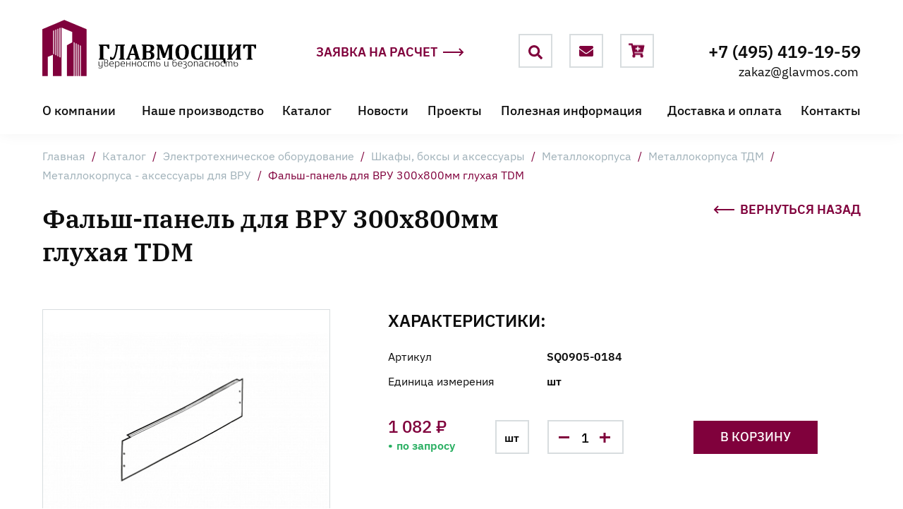

--- FILE ---
content_type: text/html; charset=UTF-8
request_url: https://www.glavmos.com/catalog/elektrotekhnicheskoe_oborudovanie/shkafy_boksy_i_aksessuary/metallokorpusa/metallokorpusa_tdm/metallokorpusa_aksessuary_dlya_vru/falsh_panel_dlya_vru_300kh800mm_glukhaya_tdm_/
body_size: 13769
content:
<!DOCTYPE html>
<html>
<head>
<meta name="format-detection" content="telephone=no">
<meta name="viewport" id="viewport" content="width=device-width, initial-scale=1.0, user-scalable=no, maximum-scale=1.0">
<meta http-equiv="X-UA-Compatible" content="ie=edge">
<meta http-equiv="Content-Type" content="text/html; charset=UTF-8" />
<meta name="robots" content="index, follow" />
<meta name="keywords" content="Фальш-панель для ВРУ 300х800мм глухая TDM  купить цена" />
<meta name="description" content="Купить Фальш-панель для ВРУ 300х800мм глухая TDM  в компании ГЛАВМОСЩИТ. Цены уточняйте у наших специалистов." />
<link href="/bitrix/js/ui/design-tokens/dist/ui.design-tokens.min.css?171992666623463" type="text/css"  rel="stylesheet" />
<link href="/bitrix/js/ui/fonts/opensans/ui.font.opensans.min.css?17007332192320" type="text/css"  rel="stylesheet" />
<link href="/bitrix/js/main/popup/dist/main.popup.bundle.min.css?170073332326598" type="text/css"  rel="stylesheet" />
<link href="/bitrix/cache/css/s1/default/page_425bc2cb2109df9fcafcb337ad41bd44/page_425bc2cb2109df9fcafcb337ad41bd44_v1.css?17199267401163" type="text/css"  rel="stylesheet" />
<link href="/bitrix/cache/css/s1/default/template_77b11d70a381a0f3f15df30e37b96302/template_77b11d70a381a0f3f15df30e37b96302_v1.css?1719926740172365" type="text/css"  data-template-style="true" rel="stylesheet" />
<script>if(!window.BX)window.BX={};if(!window.BX.message)window.BX.message=function(mess){if(typeof mess==='object'){for(let i in mess) {BX.message[i]=mess[i];} return true;}};</script>
<script>(window.BX||top.BX).message({"JS_CORE_LOADING":"Загрузка...","JS_CORE_NO_DATA":"- Нет данных -","JS_CORE_WINDOW_CLOSE":"Закрыть","JS_CORE_WINDOW_EXPAND":"Развернуть","JS_CORE_WINDOW_NARROW":"Свернуть в окно","JS_CORE_WINDOW_SAVE":"Сохранить","JS_CORE_WINDOW_CANCEL":"Отменить","JS_CORE_WINDOW_CONTINUE":"Продолжить","JS_CORE_H":"ч","JS_CORE_M":"м","JS_CORE_S":"с","JSADM_AI_HIDE_EXTRA":"Скрыть лишние","JSADM_AI_ALL_NOTIF":"Показать все","JSADM_AUTH_REQ":"Требуется авторизация!","JS_CORE_WINDOW_AUTH":"Войти","JS_CORE_IMAGE_FULL":"Полный размер"});</script>

<script src="/bitrix/js/main/core/core.min.js?1719926688225422"></script>

<script>BX.Runtime.registerExtension({"name":"main.core","namespace":"BX","loaded":true});</script>
<script>BX.setJSList(["\/bitrix\/js\/main\/core\/core_ajax.js","\/bitrix\/js\/main\/core\/core_promise.js","\/bitrix\/js\/main\/polyfill\/promise\/js\/promise.js","\/bitrix\/js\/main\/loadext\/loadext.js","\/bitrix\/js\/main\/loadext\/extension.js","\/bitrix\/js\/main\/polyfill\/promise\/js\/promise.js","\/bitrix\/js\/main\/polyfill\/find\/js\/find.js","\/bitrix\/js\/main\/polyfill\/includes\/js\/includes.js","\/bitrix\/js\/main\/polyfill\/matches\/js\/matches.js","\/bitrix\/js\/ui\/polyfill\/closest\/js\/closest.js","\/bitrix\/js\/main\/polyfill\/fill\/main.polyfill.fill.js","\/bitrix\/js\/main\/polyfill\/find\/js\/find.js","\/bitrix\/js\/main\/polyfill\/matches\/js\/matches.js","\/bitrix\/js\/main\/polyfill\/core\/dist\/polyfill.bundle.js","\/bitrix\/js\/main\/core\/core.js","\/bitrix\/js\/main\/polyfill\/intersectionobserver\/js\/intersectionobserver.js","\/bitrix\/js\/main\/lazyload\/dist\/lazyload.bundle.js","\/bitrix\/js\/main\/polyfill\/core\/dist\/polyfill.bundle.js","\/bitrix\/js\/main\/parambag\/dist\/parambag.bundle.js"]);
</script>
<script>BX.Runtime.registerExtension({"name":"pull.protobuf","namespace":"BX","loaded":true});</script>
<script>BX.Runtime.registerExtension({"name":"rest.client","namespace":"window","loaded":true});</script>
<script>(window.BX||top.BX).message({"pull_server_enabled":"N","pull_config_timestamp":0,"pull_guest_mode":"N","pull_guest_user_id":0});(window.BX||top.BX).message({"PULL_OLD_REVISION":"Для продолжения корректной работы с сайтом необходимо перезагрузить страницу."});</script>
<script>BX.Runtime.registerExtension({"name":"pull.client","namespace":"BX","loaded":true});</script>
<script>BX.Runtime.registerExtension({"name":"pull","namespace":"window","loaded":true});</script>
<script>BX.Runtime.registerExtension({"name":"main","namespace":"window","loaded":true});</script>
<script>BX.Runtime.registerExtension({"name":"ui.design-tokens","namespace":"window","loaded":true});</script>
<script>BX.Runtime.registerExtension({"name":"ui.fonts.opensans","namespace":"window","loaded":true});</script>
<script>BX.Runtime.registerExtension({"name":"main.popup","namespace":"BX.Main","loaded":true});</script>
<script>BX.Runtime.registerExtension({"name":"popup","namespace":"window","loaded":true});</script>
<script>BX.Runtime.registerExtension({"name":"fx","namespace":"window","loaded":true});</script>
<script type="extension/settings" data-extension="currency.currency-core">{"region":"ru"}</script>
<script>BX.Runtime.registerExtension({"name":"currency.currency-core","namespace":"BX.Currency","loaded":true});</script>
<script>BX.Runtime.registerExtension({"name":"currency","namespace":"window","loaded":true});</script>
<script>BX.Runtime.registerExtension({"name":"interlabs_feedbackform","namespace":"window","loaded":true});</script>
<script>(window.BX||top.BX).message({"LANGUAGE_ID":"ru","FORMAT_DATE":"DD.MM.YYYY","FORMAT_DATETIME":"DD.MM.YYYY HH:MI:SS","COOKIE_PREFIX":"BITRIX_SM","SERVER_TZ_OFFSET":"10800","UTF_MODE":"Y","SITE_ID":"s1","SITE_DIR":"\/","USER_ID":"","SERVER_TIME":1769681605,"USER_TZ_OFFSET":0,"USER_TZ_AUTO":"Y","bitrix_sessid":"eea8698a2f3d6e58dc6f24ce049ba4f0"});</script>


<script  src="/bitrix/cache/js/s1/default/kernel_main/kernel_main_v1.js?1719926740155575"></script>
<script src="/bitrix/js/pull/protobuf/protobuf.min.js?159835688776433"></script>
<script src="/bitrix/js/pull/protobuf/model.min.js?159835688714190"></script>
<script src="/bitrix/js/rest/client/rest.client.min.js?17006547079240"></script>
<script src="/bitrix/js/pull/client/pull.client.min.js?171992662149580"></script>
<script src="/bitrix/js/main/popup/dist/main.popup.bundle.min.js?170730595465824"></script>
<script src="/bitrix/js/currency/currency-core/dist/currency-core.bundle.min.js?17199265924569"></script>
<script src="/bitrix/js/currency/core_currency.min.js?1719926592835"></script>
<script src="https://code.jquery.com/jquery-3.3.1.min.js"></script>
<script src="https://cdn.jsdelivr.net/npm/jquery-validation@1.17.0/dist/jquery.validate.min.js"></script>
<script>BX.setJSList(["\/bitrix\/js\/main\/session.js","\/bitrix\/js\/main\/pageobject\/pageobject.js","\/bitrix\/js\/main\/core\/core_window.js","\/bitrix\/js\/main\/date\/main.date.js","\/bitrix\/js\/main\/core\/core_date.js","\/bitrix\/js\/main\/utils.js","\/bitrix\/js\/main\/core\/core_fx.js","\/local\/templates\/default\/components\/bitrix\/catalog.element\/.default\/script.js","\/js\/require.js","\/js\/init.js","\/local\/templates\/default\/components\/interlabs\/feedbackform\/feedback2\/script.js"]);</script>
<script>BX.setCSSList(["\/local\/templates\/default\/components\/bitrix\/catalog\/catalog\/style.css","\/css\/site.css","\/local\/templates\/default\/components\/interlabs\/feedbackform\/feedback2\/style.css"]);</script>
<script type="text/javascript">
					(function () {
						"use strict";

						var counter = function ()
						{
							var cookie = (function (name) {
								var parts = ("; " + document.cookie).split("; " + name + "=");
								if (parts.length == 2) {
									try {return JSON.parse(decodeURIComponent(parts.pop().split(";").shift()));}
									catch (e) {}
								}
							})("BITRIX_CONVERSION_CONTEXT_s1");

							if (cookie && cookie.EXPIRE >= BX.message("SERVER_TIME"))
								return;

							var request = new XMLHttpRequest();
							request.open("POST", "/bitrix/tools/conversion/ajax_counter.php", true);
							request.setRequestHeader("Content-type", "application/x-www-form-urlencoded");
							request.send(
								"SITE_ID="+encodeURIComponent("s1")+
								"&sessid="+encodeURIComponent(BX.bitrix_sessid())+
								"&HTTP_REFERER="+encodeURIComponent(document.referrer)
							);
						};

						if (window.frameRequestStart === true)
							BX.addCustomEvent("onFrameDataReceived", counter);
						else
							BX.ready(counter);
					})();
				</script>



<script  src="/bitrix/cache/js/s1/default/template_9db2b063f9652c193996da1b64e14e13/template_9db2b063f9652c193996da1b64e14e13_v1.js?171992673224842"></script>
<script  src="/bitrix/cache/js/s1/default/page_af9ac5b598ba0af33850b2b456981ad1/page_af9ac5b598ba0af33850b2b456981ad1_v1.js?171992674087714"></script>
<script>var _ba = _ba || []; _ba.push(["aid", "96143b924ae65f1cdd3edfd480b09eb6"]); _ba.push(["host", "www.glavmos.com"]); _ba.push(["ad[ct][item]", "[base64]"]);_ba.push(["ad[ct][user_id]", function(){return BX.message("USER_ID") ? BX.message("USER_ID") : 0;}]);_ba.push(["ad[ct][recommendation]", function() {var rcmId = "";var cookieValue = BX.getCookie("BITRIX_SM_RCM_PRODUCT_LOG");var productId = 20162;var cItems = [];var cItem;if (cookieValue){cItems = cookieValue.split(".");}var i = cItems.length;while (i--){cItem = cItems[i].split("-");if (cItem[0] == productId){rcmId = cItem[1];break;}}return rcmId;}]);_ba.push(["ad[ct][v]", "2"]);(function() {var ba = document.createElement("script"); ba.type = "text/javascript"; ba.async = true;ba.src = (document.location.protocol == "https:" ? "https://" : "http://") + "bitrix.info/ba.js";var s = document.getElementsByTagName("script")[0];s.parentNode.insertBefore(ba, s);})();</script>


<title>Фальш-панель для ВРУ 300х800мм глухая TDM купить по выгодной цене в компании ГЛАВМОСЩИТ</title>
<link href="/img/favicon/favicon.ico" sizes="48x48" type="image/x-icon" rel="shortcut icon">
<link href="/img/favicon/favicon-16x16.png" sizes="16x16" type="image/x-icon" rel="shortcut icon">
<link href="/img/favicon/favicon-32x32.png" sizes="32x32" type="image/x-icon" rel="shortcut icon">
<meta name="msapplication-TileImage" content="/img/favicon/mstile-150x150.png">
<meta name="msapplication-config" content="/img/favicon/browserconfig.xml">
<link rel="manifest" href="/img/favicon/site.webmanifest">
<link rel="apple-touch-icon" sizes="180x180" href="/img/favicon/apple-touch-icon.png">
<!-- Google Tag Manager -->
<script>(function(w,d,s,l,i){w[l]=w[l]||[];w[l].push({'gtm.start':
new Date().getTime(),event:'gtm.js'});var f=d.getElementsByTagName(s)[0],
j=d.createElement(s),dl=l!='dataLayer'?'&l='+l:'';j.async=true;j.src=
'https://www.googletagmanager.com/gtm.js?id='+i+dl;f.parentNode.insertBefore(j,f);
})(window,document,'script','dataLayer','GTM-TF6W9HX');</script>
<!-- End Google Tag Manager -->
</head>
<body>
<!-- Google Tag Manager (noscript) -->
<noscript><iframe src="https://www.googletagmanager.com/ns.html?id=GTM-TF6W9HX"
height="0" width="0" style="display:none;visibility:hidden"></iframe></noscript>
<!-- End Google Tag Manager (noscript) -->
<div id="content">
  <header>
        <div class="wrapper">
      <div class="header-top">
        <a href="/" class="logo">
          <img src="/img/logo-foot.png">        </a>
        <a href="#popup-order-calc-price" class="more">
          Заявка на расчет
          <svg>
            <use xlink:href="#arrowIcon" />
          </svg>
        </a>
        <div class="header-services">
          <form action="/search/" class="-search" id="topSearch">
            <!-- По дизайну выезжающий поиск для фиксорованной и не фиксированной шапки имеет разную длину, отсюда и такая вложенность -->
            <div class="header-services-form-move-block">
              <div class="header-services-form">
                <div class="header-services-form-close">
                  <svg>
                    <use xlink:href="#closeIcon" />
                  </svg>
                </div>
                <div class="header-services-form-but">
                  <svg>
                    <use xlink:href="#headerSearchIcon" />
                  </svg>
                  <input type="submit" name="submit">
                </div>
                <input type="text" name="q" value="" placeholder="">
              </div>
            </div>
          </form>
          <a href="mailto:zakaz@glavmos.com" class="-mail">
            <svg>
              <use xlink:href="#headerMailIcon" />
            </svg>
          </a>
 

   <a href="/personal/cart/" id="cart_top" class="-basket">
            <svg>
              <use xlink:href="#headerBasketIcon" />
            </svg>
          </a> 



                

        </div>
        <a href="tel:+74954191959" class="header-tel">+7 (495) 419-19-59</a>
        <a href="mailto:zakaz@glavmos.com" class="header-mail">zakaz@glavmos.com</a>
        <div id="topMenuBut" class="header-menu-but">
          <svg>
            <use xlink:href="#menuIcon" />
          </svg>
        </div>
      </div>
      


<ul class="top-nav" id="topNav">


  
  
          <li><a href="/about/" >О компании</a>
        <ul>
        

  
                    <li><a href="/about/#history">История компании</a></li>
      
        

  
                    <li><a href="/about/#sertificate">Сертификаты</a></li>
      
        

  
                    <li><a href="/about/#vacancy">Вакансии</a></li>
      
        

  
                    <li><a href="/about/#politic">Политика конфиденциальности</a></li>
      
        

      </ul></li>  
                    <li><a href="/production/" >Наше производство</a></li>
      
        

  
  
          <li><a href="/catalog/" >Каталог</a>
        <ul>
        

  
                    <li class="active"><a href="/catalog/elektrotekhnicheskoe_oborudovanie/">Электротехническое оборудование</a></li>
      
        

  
                    <li><a href="/catalog/transformatornye-podstantsii/">Подстанции</a></li>
      
        

  
                    <li><a href="/catalog/svetotekhnika/">Светотехническая продукция</a></li>
      
        

  
                    <li><a href="/catalog/elektroshchitovoe-oborudovanie/">Щитовое оборудование</a></li>
      
        

  
                    <li><a href="/catalog/kabelenesushchie_sistemy/">Кабеленесущие системы</a></li>
      
        

  
                    <li><a href="/catalog/silovye_transformatory/">Силовые трансформаторы</a></li>
      
        

  
                    <li><a href="/catalog/kabel_provod_1/">Кабель, провод</a></li>
      
        

      </ul></li>  
                    <li><a href="/news/" >Новости</a></li>
      
        

  
                    <li><a href="/projects/" >Проекты</a></li>
      
        

  
  
          <li><a href="/useful/" >Полезная информация</a>
        <ul>
        

  
                    <li><a href="/useful/articles/">Статьи</a></li>
      
        

  
                    <li><a href="/useful/faq/">Вопрос-ответ</a></li>
      
        

      </ul></li>  
                    <li><a href="/delivery/" >Доставка и оплата</a></li>
      
        

  
                    <li><a href="/contacts/" >Контакты</a></li>
      
        

  <li class="top-nav-fix" id="topNavFix"></li>
</ul>
    </div>
  </header>
      <div class="wrapper plate">
    <div class="breadcrumb" itemscope itemtype="http://schema.org/BreadcrumbList"><span itemscope="" itemprop="itemListElement" itemtype="http://schema.org/ListItem"><a href="/" class="lastLink" title="Главная" itemprop="item">Главная</a> <span class="separate">/</span>
        <meta itemprop="name" content="Главная" />
        <meta itemprop="position" content="1" />
        </span><span itemscope="" itemprop="itemListElement" itemtype="http://schema.org/ListItem"><a href="/catalog/" class="lastLink" title="Каталог" itemprop="item">Каталог</a> <span class="separate">/</span>
        <meta itemprop="name" content="Каталог" />
        <meta itemprop="position" content="2" />
        </span><span itemscope="" itemprop="itemListElement" itemtype="http://schema.org/ListItem"><a href="/catalog/elektrotekhnicheskoe_oborudovanie/" class="lastLink" title="Электротехническое оборудование" itemprop="item">Электротехническое оборудование</a> <span class="separate">/</span>
        <meta itemprop="name" content="Электротехническое оборудование" />
        <meta itemprop="position" content="3" />
        </span><span itemscope="" itemprop="itemListElement" itemtype="http://schema.org/ListItem"><a href="/catalog/elektrotekhnicheskoe_oborudovanie/shkafy_boksy_i_aksessuary/" class="lastLink" title="Шкафы, боксы и аксессуары" itemprop="item">Шкафы, боксы и аксессуары</a> <span class="separate">/</span>
        <meta itemprop="name" content="Шкафы, боксы и аксессуары" />
        <meta itemprop="position" content="4" />
        </span><span itemscope="" itemprop="itemListElement" itemtype="http://schema.org/ListItem"><a href="/catalog/elektrotekhnicheskoe_oborudovanie/shkafy_boksy_i_aksessuary/metallokorpusa/" class="lastLink" title="Металлокорпуса" itemprop="item">Металлокорпуса</a> <span class="separate">/</span>
        <meta itemprop="name" content="Металлокорпуса" />
        <meta itemprop="position" content="5" />
        </span><span itemscope="" itemprop="itemListElement" itemtype="http://schema.org/ListItem"><a href="/catalog/elektrotekhnicheskoe_oborudovanie/shkafy_boksy_i_aksessuary/metallokorpusa/metallokorpusa_tdm/" class="lastLink" title="Металлокорпуса ТДМ" itemprop="item">Металлокорпуса ТДМ</a> <span class="separate">/</span>
        <meta itemprop="name" content="Металлокорпуса ТДМ" />
        <meta itemprop="position" content="6" />
        </span><span itemscope="" itemprop="itemListElement" itemtype="http://schema.org/ListItem"><a href="/catalog/elektrotekhnicheskoe_oborudovanie/shkafy_boksy_i_aksessuary/metallokorpusa/metallokorpusa_tdm/metallokorpusa_aksessuary_dlya_vru/" class="lastLink" title="Металлокорпуса - аксессуары для ВРУ" itemprop="item">Металлокорпуса - аксессуары для ВРУ</a> <span class="separate">/</span>
        <meta itemprop="name" content="Металлокорпуса - аксессуары для ВРУ" />
        <meta itemprop="position" content="7" />
        </span><span>Фальш-панель для ВРУ 300х800мм глухая TDM</span></div>    
    <h1>Фальш-панель для ВРУ 300х800мм глухая TDM</h1>
          <a href="#" class="more come-back" onclick="history.go(-1); event.preventDefault();">
    <svg>
      <use xlink:href="#arrowIcon" />
    </svg>
    Вернуться назад
  </a>
      </div>
  
   
  <section class="wrapper main-section-catalog main-article-catalog" id="">
  <div class="container-block">
    <!--aside class="aside">
			    </aside-->

 <div class="block-content">
		<div class="catalog-item-info"  id="20162" itemscope itemtype="http://schema.org/Product" >
        <div class="catalog-item-info-img">
                             <img src="/upload/resize_cache/iblock/7be/408_330_1/7be939937ce3fe1740f9f9e7f5594877.jpg" alt="Фальш-панель для ВРУ 300х800мм глухая TDM" title="Фальш-панель для ВРУ 300х800мм глухая TDM" itemprop="image" />
                  
        </div>
        <div class="catalog-item-info-content">
          <div class="h3">Характеристики:</div>
          <div class="catalog-item-info-field">
            <span>Артикул</span>
            <span>SQ0905-0184</span>
          </div>
          <div class="catalog-item-info-field">
            <span>Единица измерения</span>
            <span>шт</span>
          </div>
					          <div class="catalog-table-amount">
            <div class="catalog-table-price">1 082 ₽<span class="catalog-table-item-gl-status">по запросу</span></div>
            <form class="catalog-table-item-gl-form" action="">
              <span>шт</span>
              <div class="field-number">
                <span class="number-min"></span>
                 <input name="quantity_20162" type="number" min="1" id="quantity_20162" value="1">
                <span class="number-plus"></span>
              </div>
            </form>
            <a href="/" class="btn-basket but -bg addBasket" data-id="20162">В корзину</a>
          </div>
        </div>
            <meta itemprop="description" content=" Фальш-панель 300х800мм глухая для каркасов ВРУ.
Оттенок цвета производителя: Серый
Бренд: TDM ELECTRIC
Серия: ВРУ
Серия маркетинг: -
Страна происхождения: РОССИЯ
Вес Нетто: 1.4
Ссылка на сайт поставщика: https://tdme.ru/product/boxes/349/#
Высота: 300
Материал: Сталь
Номер цвета RAL: 7 035
Подходит для установки в шкаф с шириной: 720
Тип поверхности: С порошковым покрытием
Ширина: 720" />
        	<meta itemprop="name" content="Фальш-панель для ВРУ 300х800мм глухая TDM" />
            <meta itemprop="category" content="Электротехническое оборудование/Шкафы, боксы и аксессуары/Металлокорпуса/Металлокорпуса ТДМ/Металлокорпуса - аксессуары для ВРУ" />
			<span itemprop="offers" itemscope itemtype="http://schema.org/Offer">
			<meta itemprop="price" content="1081.85" />
			<meta itemprop="priceCurrency" content="RUB" />
			<link itemprop="availability" href="http://schema.org/InStock" />
		</span>
      </div>
      <div class="catalog-item-info-desc">
        <div class="h3">Описание товара</div>
         Фальш-панель 300х800мм глухая для каркасов ВРУ.<br />
Оттенок цвета производителя: Серый<br />
Бренд: TDM ELECTRIC<br />
Серия: ВРУ<br />
Серия маркетинг: -<br />
Страна происхождения: РОССИЯ<br />
Вес Нетто: 1.4<br />
Ссылка на сайт поставщика: <a class="txttohtmllink" href="https://tdme.ru/product/boxes/349/#">https://tdme.ru/product/boxes/349/#</a><br />
Высота: 300<br />
Материал: Сталь<br />
Номер цвета RAL: 7 035<br />
Подходит для установки в шкаф с шириной: 720<br />
Тип поверхности: С порошковым покрытием<br />
Ширина: 720      </div>
      <div class="catalog-item-info-tech">
        <div class="h3">Технические характеристики</div>
        <div class="catalog-item-info-tech-content">
          <div class="wrapper-catalog-item-info">
              <div class="catalog-item-info-col">
                                                   <div class="catalog-item-info-field">
                            <span>Артикул:</span>
                            <span>SQ0905-0184                            </span>
                            </div>
                                                         <div class="catalog-item-info-field">
                            <span>Реквизиты:</span>
                            <span>00-00029126 / Товар / Товар                            </span>
                            </div>
                                                         <div class="catalog-item-info-field">
                            <span>Базовая единица:</span>
                            <span>шт                            </span>
                            </div>
                             </div><div class="catalog-item-info-col">                             <div class="catalog-item-info-field">
                            <span>Ставки налогов:</span>
                            <span>20                            </span>
                            </div>
                                                         <div class="catalog-item-info-field">
                            <span>Производитель:</span>
                            <span>ТДМ                            </span>
                            </div>
                                              </div>
          </div>
        </div>





        <script>
            BX.Currency.setCurrencies([{'CURRENCY':'RUB','FORMAT':{'FORMAT_STRING':'# руб.','DEC_POINT':'.','THOUSANDS_SEP':' ','DECIMALS':2,'THOUSANDS_VARIANT':'S','HIDE_ZERO':'Y'}}]);
        </script>
            <script>
        BX.ready(BX.defer(function () {
            if (!!window.obbx_117848907_20162) {
                window.obbx_117848907_20162.allowViewedCount(true);
            }
        }));
    </script>

    			<div class="catalog-item-viewed">
          <div class="h3">Недавно просмотренные товары</div>
          <!--a href="#" class="all-viewed">Все просмотренные</a-->
							  Товаров нет.  
						 </div>
					              </div>
	  </div>
  </div>
</section>

<style>
  .plate h1 {
    padding-right: 480px;
    font-size: 36px;
    line-height: 47px;
  }

  @media(max-width: 980px) {
    .plate h1 {
      padding-right: 0;
    }
  }
</style>
<!--main class="main-catalog">
  <section class="wrapper cat-showcase-wrapper">
    <div class="cat-showcase-wrap">
      <div class="cat-showcase">
        <a href="#" class="cat-showcase-item"> <span class="cat-showcase-img"> <img src="/img/showcase/electric_shield.svg" alt=""> </span> <span class="cat-showcase-title">
            Электрощитовое оборудование </span> </a>
        <a href="#" class="cat-showcase-item"> <span class="cat-showcase-img"> <img src="/img/showcase/svetotechnika.svg" alt=""> </span> <span class="cat-showcase-title">
            Светотехника </span> </a>
        <a href="#" class="cat-showcase-item"> <span class="cat-showcase-img"> <img src="/img/showcase/electric_station.svg" alt=""> </span> <span class="cat-showcase-title">
            Трансформаторные подстанции </span> </a>
        <a href="#" class="cat-showcase-item"> <span class="cat-showcase-img"> <img src="/img/showcase/cables.svg" alt=""> </span> <span class="cat-showcase-title">
            Кабельная продукция </span> </a>
        <a href="#" class="cat-showcase-item"> <span class="cat-showcase-img"> <img src="/img/showcase/switches.svg" alt=""> </span> <span class="cat-showcase-title">
            Электротехническая продукция </span> </a>
        <a href="#" class="cat-showcase-item"> <span class="cat-showcase-img"> <img src="/img/showcase/channels.svg" alt=""> </span> <span class="cat-showcase-title">
            Кабеленесущие системы </span> </a>
      </div>
    </div>
  </section>

  <section class="brends-slider">
    <div class="wrapper">
      <div class="brends-slider-wrap">
        <div class="swiper-button-prev">
          <svg>
            <use xlink:href="#sliderArrowLeftIcon" />
          </svg>
        </div>
        <div class="swiper-button-next">
          <svg>
            <use xlink:href="#sliderArrowRightIcon" />
          </svg>
        </div>
        <div class="swiper-container">
          <div class="swiper-wrapper">
            <div class="swiper-slide">
              <img src="/img/brends/legrand_logo.png">
            </div>
            <div class="swiper-slide">
              <img src="/img/brends/ABB_logo.png">
            </div>
            <div class="swiper-slide">
              <img src="/img/brends/iEK_logo.png">
            </div>
            <div class="swiper-slide">
              <img src="/img/brends/KBT_logo.png">
            </div>
            <div class="swiper-slide">
              <img src="/img/brends/Schneider_logo.png">
            </div>
            <div class="swiper-slide">
              <img src="/img/brends/KEAZ_logo.png">
            </div>
          </div>
        </div>
      </div>
    </div>
  </section>
</main>

<style>
  .wrapper.plate {
    padding-top: 36px;
    padding-bottom: 10px;
  }

  @media(max-width: 765px) {
    .wrapper.plate {
      padding-top: 14px;
    }
  }
</style-->
</div> <!-- #Content -->
<footer>
  <div class="box-foot-top">
    <section class="wrapper">
      <div class="box-foot-top-left-col">
        <div class="logo">
          <a href="/"><img src="/img/logo-foot.png"></a>
        </div>
        <div class="address">
          140090, Московская область город<br>
          Дзержинский ул. Энергетиков,<br>
          д. 18А, стр. 2, пом. 215, 216
        </div>
        <div class="contacts">
          <div><a href="tel:+74954191959">+7 (495) 419-19-59</a></div>
          <div><a href="mailto:zakaz@glavmos.com">zakaz@glavmos.com</a></div>
          <div class="sitemap">
            <a href="/sitemap/">Карта сайта</a>
          </div>
        </div>
      </div>
      <div class="box-foot-top-right-col">
        

<div class="box-foot-menu">
					<div class="box-foot-menu-column">						<div class="box-foot-menu-item"><a href="/catalog/" class="root-item">Каталог</a>
				<ul>
															<li  class="item-selected"><a href="/catalog/elektrotekhnicheskoe_oborudovanie/">Электротехническое оборудование</a></li>
															<li ><a href="/catalog/transformatornye-podstantsii/">Подстанции</a></li>
															<li ><a href="/catalog/svetotekhnika/">Светотехническая продукция</a></li>
															<li ><a href="/catalog/elektroshchitovoe-oborudovanie/">Щитовое оборудование</a></li>
															<li ><a href="/catalog/kabelenesushchie_sistemy/">Кабеленесущие системы</a></li>
															<li ><a href="/catalog/silovye_transformatory/">Силовые трансформаторы</a></li>
															<li ><a href="/catalog/kabel_provod_1/">Кабель, провод</a></li>
								</ul></div>		</div>		<div class="box-foot-menu-column">						<div class="box-foot-menu-item"><a href="/about/" class="root-item">О компании</a>
				<ul>
															<li ><a href="/about/#history">История компании</a></li>
															<li ><a href="/about/#sertificate">Сертификаты</a></li>
															<li ><a href="/about/#vacancy">Вакансии</a></li>
															<li ><a href="/about/#politic">Политика конфиденциальности</a></li>
								</ul></div>										<div class="box-foot-menu-item"><a href="/useful/" class="root-item">Полезная информация</a>
				<ul>
															<li ><a href="/useful/articles/">Статьи</a></li>
															<li ><a href="/useful/faq/">Вопрос-ответ</a></li>
								</ul></div>		</div>		<div class="box-foot-menu-column">						<div class="box-foot-menu-item"><a href="/production/" class="root-item">Наше производство</a></div>
																		<div class="box-foot-menu-item"><a href="/news/" class="root-item">Новости</a></div>
																		<div class="box-foot-menu-item"><a href="/projects/" class="root-item">Проекты</a></div>
																		<div class="box-foot-menu-item"><a href="/delivery/" class="root-item">Доставка и оплата</a></div>
																		<div class="box-foot-menu-item"><a href="/contacts/" class="root-item">Контакты</a></div>
																		<div class="box-foot-menu-item"><a href="/sitemap/" class="root-item">Карта сайта</a></div>
							
</div>
      </div>
    </section>
  </div>
  <div class="box-foot-bottom">
    <section class="wrapper">
      <div>© 2026 ГЛАВМОСЩИТ. <span>Все права защищены</span></div>
      <div class="box-foot-comp">Дизайн и разработка — <a href="https://www.interlabs.ru/">InterLabs</a></div>
    </section>
  </div>
   <div id="comp_6adf63e038b2fa5c6a832035c7cd4267">  

<div class="interlabs-feedbackform__container mfp-hide popup popup-order popup-order-calc-price" id="popup-order-calc-price">
    <div class="interlabs-feedbackform__container__dialog">
        <div class="body">         
            
            <div method="post" enctype="multipart/form-data" action="" class="popup-form popup-form-order js-div-to-form-convert ajax" 
                  data-validatefields='null'
                 >
                 <div class="interlabs-feedbackform__container-succsess hidden">
                <label>Ваша заявка отправлена специалистам</label>
            </div>
            <div class="interlabs-feedbackform__container__errors">
                            </div>
                 <input name="AJAX_CALL" value="Y" type="hidden">
                <input type="hidden" name="interlabs__feedbackform" value="Y">
                <input type="hidden" name="interlabs__feedbackform_b" value="feedback2">
                 <div class="popup-h">
      <div class="h2 popup-h-title">Заявка на расчет</div>
      <span>Оценка и расчет стоимости работ в течение часа</span>
    </div>
     <div class="wrapper-popup-form-col">
     <div class="popup-form-col">
                                                                         <div class="popup-form-row">
                <input type="text" value=""  id="FIO" name="FIO" placeholder="Имя*"  validate="validate" required >
              </div>            
                              
                                                                                                     <div class="popup-form-row">
                <input type="text" value=""  id="COMPANY" name="COMPANY" placeholder="Компания" >
              </div>            
                              
                                                                                                     </div>
     <div class="popup-form-col">
                                                                  <div class="popup-form-row">
                <input type="text" value=""  id="PHONE" name="PHONE" placeholder="Телефон*"  validate="validate" required >
              </div>            
                              
                                                                                                     <div class="popup-form-row">
                <input type="text" value=""  id="EMAIL" name="EMAIL" placeholder="Email*"  validate="validate" required >
              </div>            
                              
                                             
                 </div>
                 </div>
  <div class="popup-subm">
        <div class="popup-form-col">
          <div class="popup-resume-services">
                              
                      <input type="hidden" name="captcha_sid" value="043f2ab02601a2b59e24899a89fd272a"/>
        <input type="text" value=""id="captcha"  placeholder="Введите символы" name="captcha_word" required>
        <div class="popup-form-capcha">
          <img src="/bitrix/tools/captcha.php?captcha_code=043f2ab02601a2b59e24899a89fd272a" width="152" height="48"   alt="CAPTCHA"/>
        </div>
                          </div>
        </div>
        <div class="popup-resume-label">
          <input type="checkbox"  name="AGREE_PROCESSING" value="Y" class="styleCheck" id="AGREE_PROCESSING_P">
          <label for="AGREE_PROCESSING_P">
            Даю согласие на&nbsp;обработку персональных данных согласно политики конфиденциальности сайта
          </label>
        </div>
      </div>
             <div class="wrapper-btn-submit">
        <input type="submit" value="Отправить"name="feedback2"  class="but -bg js-interlabs-feedbackform__dialog__send-button">
      </div>

            </div>
        </div>
    </div>
</div>


</div>  <!--div class="popup popup-order popup-order-calc-price mfp-hide" id="popup-order-calc-price">
    <div class="popup-h">
      <h2 class="popup-h-title">Заявка на расчет</h2>
      <span>Оценка и расчет стоимости работ в течение часа</span>
    </div>
    <form action="" class="popup-form popup-form-order">
      <div class="wrapper-popup-form-col">
        <div class="popup-form-col">
          <div class="popup-form-row">
            <input type="text" name="" value="" placeholder="Имя">
          </div>
          <div class="popup-form-row">
            <input class="input-phone" type="tel" name="" value="" placeholder="Телефон">
          </div>
        </div>
        <div class="popup-form-col">
          <div class="popup-form-row">
            <input type="email" name="" value="" placeholder="E-mail">
          </div>
          <div class="popup-form-row">
            <input type="number" name="" value="" placeholder="ИНН">
          </div>
        </div>
      </div>
      <div class="popup-subm">
        <div class="popup-form-col">
          <div class="popup-resume-services">
            <input type="text" name="" value="" placeholder="Введите символы">
            <div class="popup-form-capcha">
              <img src="/images/capcha.png">
            </div>
          </div>
        </div>
        <div class="popup-resume-label">
          <input type="checkbox" name="" id="sendResumeConfirm">
          <label for="sendResumeConfirm">
            Даю согласие на&nbsp;обработку персональных данных согласно политики конфиденциальности сайта
          </label>
        </div>
      </div>
      <div class="wrapper-btn-submit">
        <input type="submit" value="Отправить" class="but -bg">
      </div>
    </form>
  </div-->
</footer>
<svg xmlns="http://www.w3.org/2000/svg" xmlns:xlink="http://www.w3.org/1999/xlink" class="wrapSVG">
  <defs>
    <!-- Иконки в шапке -->
    <symbol id="headerSearchIcon" viewBox="0 0 20 20" enable-background="new 0 0 20 20">
      <path d="M19.7266 17.3047C19.8828 17.5 20 17.7344 20 17.9688C20 18.2422 19.8828 18.4766 19.7266 18.6328L18.6328 19.7266C18.4375 19.9219 18.2031 20 17.9688 20C17.6953 20 17.4609 19.9219 17.3047 19.7266L13.3984 15.8203C13.2031 15.6641 13.125 15.4297 13.125 15.1562V14.5312C11.6406 15.7031 10 16.25 8.125 16.25C6.64062 16.25 5.27344 15.8984 4.02344 15.1562C2.77344 14.4531 1.79688 13.4766 1.09375 12.2266C0.351562 10.9766 0 9.60938 0 8.125C0 6.64062 0.351562 5.3125 1.09375 4.0625C1.79688 2.8125 2.77344 1.83594 4.02344 1.09375C5.27344 0.390625 6.64062 0 8.125 0C9.60938 0 10.9375 0.390625 12.1875 1.09375C13.4375 1.83594 14.4141 2.8125 15.1562 4.0625C15.8594 5.3125 16.25 6.64062 16.25 8.125C16.25 10 15.6641 11.6797 14.5312 13.125H15.1562C15.3906 13.125 15.625 13.2422 15.8203 13.3984L19.7266 17.3047ZM8.125 13.125C9.02344 13.125 9.84375 12.9297 10.625 12.4609C11.4062 12.0312 11.9922 11.4453 12.4609 10.6641C12.8906 9.88281 13.125 9.0625 13.125 8.125C13.125 7.22656 12.8906 6.40625 12.4609 5.625C11.9922 4.84375 11.4062 4.25781 10.625 3.78906C9.84375 3.35938 9.02344 3.125 8.125 3.125C7.1875 3.125 6.36719 3.35938 5.58594 3.78906C4.80469 4.25781 4.21875 4.84375 3.78906 5.625C3.32031 6.40625 3.125 7.22656 3.125 8.125C3.125 9.0625 3.32031 9.88281 3.78906 10.6641C4.21875 11.4453 4.80469 12.0312 5.58594 12.4609C6.36719 12.9297 7.1875 13.125 8.125 13.125Z" />
    </symbol>
    <symbol id="headerMailIcon" viewBox="0 0 20 15" enable-background="new 0 0 20 15">
      <path d="M19.6094 4.96094C18.6719 5.70312 16.6406 7.1875 13.5938 9.375L13.2031 9.6875C12.5781 10.1562 12.1094 10.5078 11.7188 10.7031C11.0938 11.0938 10.5078 11.25 10 11.25C9.45312 11.25 8.90625 11.0938 8.28125 10.7422C7.89062 10.5469 7.42188 10.1953 6.79688 9.72656L6.40625 9.375C3.24219 7.10938 1.25 5.625 0.390625 4.96094C0.3125 4.92188 0.195312 4.92188 0.117188 4.96094C0.0390625 5 0 5.07812 0 5.15625V13.125C0 13.6719 0.15625 14.1016 0.546875 14.4531C0.898438 14.8438 1.32812 15 1.875 15H18.125C18.6328 15 19.0625 14.8438 19.4531 14.4531C19.8047 14.1016 20 13.6719 20 13.125V5.15625C20 5.07812 19.9219 5 19.8438 4.92188C19.7656 4.88281 19.6875 4.88281 19.6094 4.96094ZM10 10C9.64844 10 9.21875 9.84375 8.75 9.53125C8.4375 9.375 8.04688 9.10156 7.53906 8.67188L7.14844 8.39844C3.94531 6.05469 1.75781 4.45312 0.625 3.55469L0.351562 3.35938C0.117188 3.20312 0 2.92969 0 2.61719V1.875C0 1.36719 0.15625 0.9375 0.546875 0.546875C0.898438 0.195312 1.32812 0 1.875 0H18.125C18.6328 0 19.0625 0.195312 19.4531 0.546875C19.8047 0.9375 20 1.36719 20 1.875V2.61719C20 2.92969 19.8828 3.20312 19.6484 3.35938L19.4531 3.51562C18.3203 4.41406 16.1328 6.05469 12.8516 8.39844L12.4609 8.67188C11.9141 9.10156 11.5234 9.375 11.25 9.53125C10.7422 9.84375 10.3125 10 10 10Z" />
    </symbol>
    <symbol id="headerBasketIcon" viewBox="0 0 23 21" enable-background="new 0 0 23 21">
      <path d="M19.7266 12.5C19.9219 12.5 20.1172 12.4609 20.2734 12.3047C20.4297 12.1875 20.5469 11.9922 20.625 11.7578L22.4609 3.63281C22.5391 3.35938 22.4609 3.08594 22.3047 2.85156C22.1094 2.61719 21.875 2.5 21.5625 2.5H6.21094L5.85938 0.742188C5.78125 0.546875 5.66406 0.390625 5.50781 0.234375C5.35156 0.078125 5.15625 0 4.96094 0H0.9375C0.664062 0 0.429688 0.117188 0.273438 0.273438C0.078125 0.46875 0 0.703125 0 0.9375V1.5625C0 1.83594 0.078125 2.07031 0.273438 2.22656C0.429688 2.42188 0.664062 2.5 0.9375 2.5H3.67188L6.40625 15.8984C6.05469 16.1328 5.78125 16.4062 5.58594 16.7578C5.35156 17.1484 5.27344 17.5391 5.3125 17.9297C5.3125 18.4766 5.54688 18.9844 5.9375 19.375C6.32812 19.7656 6.83594 20 7.38281 20C8.00781 20.0391 8.51562 19.8438 8.98438 19.4141C9.45312 18.9844 9.6875 18.4375 9.6875 17.8125C9.6875 17.1875 9.45312 16.6797 9.02344 16.25H17.2266C16.7578 16.7188 16.5234 17.2266 16.5625 17.8516C16.5625 18.4766 16.7969 18.9844 17.2266 19.375C17.6172 19.8047 18.125 20 18.75 20C19.3359 20 19.8438 19.8047 20.2734 19.375C20.7031 18.9453 20.9375 18.4375 20.9375 17.8125C20.9375 17.4219 20.8203 17.0312 20.5859 16.6797C20.3516 16.3281 20.0781 16.0547 19.6875 15.8594L19.9219 14.8828C19.9609 14.6094 19.8828 14.3359 19.7266 14.1016C19.5312 13.8672 19.2969 13.75 19.0234 13.75H8.51562L8.28125 12.5H19.7266ZM15.9375 6.5625C16.0938 6.5625 16.25 6.64062 16.3672 6.75781C16.4844 6.875 16.5625 7.03125 16.5625 7.1875V7.8125C16.5625 8.00781 16.4844 8.16406 16.3672 8.28125C16.25 8.39844 16.0938 8.4375 15.9375 8.4375H14.0625V10C14.0625 10.1953 13.9844 10.3516 13.8672 10.4688C13.75 10.5859 13.5938 10.625 13.4375 10.625H12.8125C12.6172 10.625 12.4609 10.5859 12.3438 10.4688C12.2266 10.3516 12.1875 10.1953 12.1875 10V8.4375H10.3125C10.1172 8.4375 9.96094 8.39844 9.84375 8.28125C9.72656 8.16406 9.6875 8.00781 9.6875 7.8125V7.1875C9.6875 7.03125 9.72656 6.875 9.84375 6.75781C9.96094 6.64062 10.1172 6.5625 10.3125 6.5625H12.1875V5C12.1875 4.84375 12.2266 4.6875 12.3438 4.57031C12.4609 4.45312 12.6172 4.375 12.8125 4.375H13.4375C13.5938 4.375 13.75 4.45312 13.8672 4.57031C13.9844 4.6875 14.0625 4.84375 14.0625 5V6.5625H15.9375Z" />
    </symbol>
    <symbol id="arrowIcon" viewBox="0 0 26 23" enable-background="new 0 0 26 23">
      <line x1="-7.71377e-08" y1="6" x2="28" y2="6" stroke-width="2" />
      <path d="M23 11L28 6L23 1" stroke-width="2" />
    </symbol>
    <symbol id="closeIcon" viewBox="0 0 15 15" enable-background="new 0 0 15 15">
      <path d="M1.5 1.5L13.5 13.5" stroke-width="2" stroke-linecap="round" />
      <path d="M13.5 1.5L1.5 13.5" stroke-width="2" stroke-linecap="round" />
    </symbol>
    <!-- Стрелки слайдера -->
    <symbol id="sliderArrowLeftIcon" viewBox="0 0 11 42" enable-background="new 0 0 11 42">
      <path d="M9.55556 41L2 21L9.55555 0.999999" stroke-width="2" />
    </symbol>
    <symbol id="sliderArrowRightIcon" viewBox="0 0 11 42" enable-background="new 0 0 11 42">
      <path d="M1.00011 1L8.55566 21L1.00011 41" stroke-width="2" />
    </symbol>
    <!-- Иконка менюшки -->
    <symbol id="menuIcon" viewBox="0 0 28 10" enable-background="new 0 0 28 10">
      <g clip-path="url(#clip0)">
        <path fill-rule="evenodd" clip-rule="evenodd" d="M28 10L4 9.99996L4 8.00501L28 8.00501V10ZM28 6.00002L4 6.00002L4 4.01002L28 4.01002V6.00002ZM4 0L4 2.00502L28 2.00502V4.42149e-05L4 0Z" fill="#80013C" />
        <path fill-rule="evenodd" clip-rule="evenodd" d="M4 1.99994H3.5L0.799976 1.99994L0 0L4 0L4 1.99994ZM1.59998 3.99994L4 3.99994L4 5.99994L2.39998 5.99994L1.59998 3.99994ZM3.19998 7.99994L4 10L4 7.99994L3.19998 7.99994Z" fill="#80013C" />
      </g>
      <defs>
        <clipPath id="clip0">
          <rect width="28" height="10" fill="white" />
        </clipPath>
      </defs>
    </symbol>
    <symbol id="closeIcon" viewBox="0 0 15 15" enable-background="new 0 0 15 15">
      <path d="M1.5 1.5L13.5 13.5" stroke-width="2" stroke-linecap="round" />
      <path d="M13.5 1.5L1.5 13.5" stroke-width="2" stroke-linecap="round" />
    </symbol>
    <!-- Иконки каталога -->
    <symbol id="small_list" viewBox="0 0 21 21">
      <g opacity="1">
        <rect y="18.9999" width="21" height="2" />
        <rect y="12.6666" width="21" height="2" />
        <rect y="6.33337" width="21" height="2" />
        <rect width="21" height="2" />
      </g>
    </symbol>
    <symbol id="list" viewBox="0 0 21 21">
      <rect width="21" height="4" />
      <rect y="17" width="21" height="4" />
      <rect y="8.5" width="21" height="4" />
    </symbol>
    <symbol id="picture" viewBox="0 0 22 22">
      <g opacity="1">
        <rect width="5" height="5" />
        <rect x="16.0455" width="5" height="5" />
        <rect x="8.02258" width="5" height="5" />
        <rect y="8.02246" width="5" height="5" />
        <rect x="16.0455" y="8.02246" width="5" height="5" />
        <rect x="8.02258" y="8.02246" width="5" height="5" />
        <rect y="16.0454" width="5" height="5" />
        <rect x="16.0455" y="16.0454" width="5" height="5" />
        <rect x="8.02258" y="16.0454" width="5" height="5" />
      </g>
    </symbol>
    <symbol id="arr_fill" viewBox="0 0 10 8">
      <path d="M5 0L9.33013 7.5H0.669873L5 0Z" />
    </symbol>
    <symbol id="arr_not-fill" viewBox="0 0 12 8">
      <path d="M11 7L6 2L1 7" stroke="white" stroke-width="2" />
    </symbol>
    <symbol id="dots" viewBox="0 0 24 6">
      <path d="M3 0C1.3425 0 0 1.3425 0 3C0 4.6575 1.3425 6 3 6C4.6575 6 6 4.6575 6 3C6 1.3425 4.6575 0 3 0ZM21 0C19.3425 0 18 1.3425 18 3C18 4.6575 19.3425 6 21 6C22.6575 6 24 4.6575 24 3C24 1.3425 22.6575 0 21 0ZM12 0C10.3425 0 9 1.3425 9 3C9 4.6575 10.3425 6 12 6C13.6575 6 15 4.6575 15 3C15 1.3425 13.6575 0 12 0Z" />
    </symbol>
    <symbol id="trash" viewBox="0 0 16 19">
      <path d="M9.54688 14.875C9.26562 14.875 9.125 14.7344 9.125 14.4531V6.85938C9.125 6.57812 9.26562 6.4375 9.54688 6.4375H10.3906C10.6719 6.4375 10.8125 6.57812 10.8125 6.85938V14.4531C10.8125 14.7344 10.6719 14.875 10.3906 14.875H9.54688ZM15.3125 3.0625C15.4766 3.0625 15.6055 3.12109 15.6992 3.23828C15.8164 3.33203 15.875 3.46094 15.875 3.625V4.1875C15.875 4.35156 15.8164 4.49219 15.6992 4.60938C15.6055 4.70312 15.4766 4.75 15.3125 4.75H14.75V16.5625C14.75 17.0312 14.5859 17.4297 14.2578 17.7578C13.9297 18.0859 13.5312 18.25 13.0625 18.25H2.9375C2.46875 18.25 2.07031 18.0859 1.74219 17.7578C1.41406 17.4297 1.25 17.0312 1.25 16.5625V4.75H0.6875C0.523438 4.75 0.382812 4.70312 0.265625 4.60938C0.171875 4.49219 0.125 4.35156 0.125 4.1875V3.625C0.125 3.46094 0.171875 3.33203 0.265625 3.23828C0.382812 3.12109 0.523438 3.0625 0.6875 3.0625H3.57031L4.76562 1.05859C4.90625 0.847656 5.11719 0.660156 5.39844 0.496094C5.67969 0.332031 5.96094 0.25 6.24219 0.25H9.75781C9.94531 0.25 10.1328 0.285156 10.3203 0.355469C10.5078 0.425781 10.6836 0.53125 10.8477 0.671875C11.0117 0.789062 11.1406 0.917969 11.2344 1.05859L12.4297 3.0625H15.3125ZM6.17188 2.04297L5.53906 3.0625H10.4609L9.82812 2.04297C9.78125 1.97266 9.72266 1.9375 9.65234 1.9375H6.34766C6.27734 1.9375 6.21875 1.97266 6.17188 2.04297ZM13.0625 16.5625V4.75H2.9375V16.5625H13.0625ZM5.60938 14.875C5.32812 14.875 5.1875 14.7344 5.1875 14.4531V6.85938C5.1875 6.57812 5.32812 6.4375 5.60938 6.4375H6.45312C6.73438 6.4375 6.875 6.57812 6.875 6.85938V14.4531C6.875 14.7344 6.73438 14.875 6.45312 14.875H5.60938Z" />
    </symbol>
  </defs>
</svg>
<script>require(["catalog","common"],function(){})</script><!-- Google tag (gtag.js) -->
<script async src="https://www.googletagmanager.com/gtag/js?id=G-JEB5F5G4QM"></script>
<script>
  window.dataLayer = window.dataLayer || [];
  function gtag(){dataLayer.push(arguments);}
  gtag('js', new Date());

  gtag('config', 'G-JEB5F5G4QM');
</script>
<!-- Yandex.Metrika counter -->
<script type="text/javascript" >
   (function(m,e,t,r,i,k,a){m[i]=m[i]||function(){(m[i].a=m[i].a||[]).push(arguments)};
   m[i].l=1*new Date();k=e.createElement(t),a=e.getElementsByTagName(t)[0],k.async=1,k.src=r,a.parentNode.insertBefore(k,a)})
   (window, document, "script", "https://mc.yandex.ru/metrika/tag.js", "ym");

   ym(56189527, "init", {
        clickmap:true,
        trackLinks:true,
        accurateTrackBounce:true,
        webvisor:true
   });
</script>
<noscript><div><img src="https://mc.yandex.ru/watch/56189527" style="position:absolute; left:-9999px;" alt="" /></div></noscript>
<!-- /Yandex.Metrika counter -->
</body>

</html>
